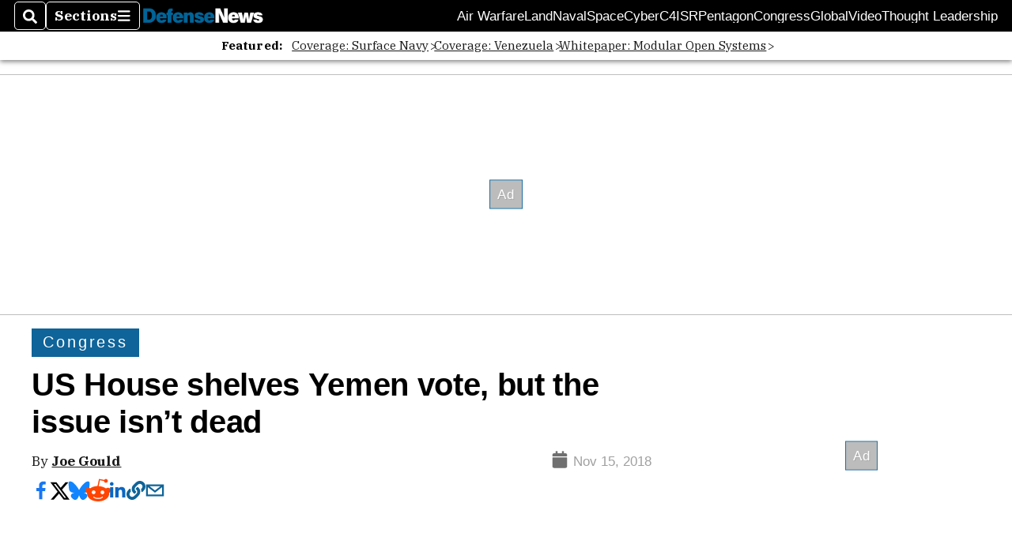

--- FILE ---
content_type: text/html; charset=utf-8
request_url: https://www.google.com/recaptcha/api2/aframe
body_size: 267
content:
<!DOCTYPE HTML><html><head><meta http-equiv="content-type" content="text/html; charset=UTF-8"></head><body><script nonce="DnUGOzmUhbYzMgbK3tmxBg">/** Anti-fraud and anti-abuse applications only. See google.com/recaptcha */ try{var clients={'sodar':'https://pagead2.googlesyndication.com/pagead/sodar?'};window.addEventListener("message",function(a){try{if(a.source===window.parent){var b=JSON.parse(a.data);var c=clients[b['id']];if(c){var d=document.createElement('img');d.src=c+b['params']+'&rc='+(localStorage.getItem("rc::a")?sessionStorage.getItem("rc::b"):"");window.document.body.appendChild(d);sessionStorage.setItem("rc::e",parseInt(sessionStorage.getItem("rc::e")||0)+1);localStorage.setItem("rc::h",'1769417776225');}}}catch(b){}});window.parent.postMessage("_grecaptcha_ready", "*");}catch(b){}</script></body></html>

--- FILE ---
content_type: application/javascript; charset=utf-8
request_url: https://fundingchoicesmessages.google.com/f/AGSKWxUdleH2jv1xfOc1dq91ylgWZswlVvLkB96SLzoQHJ2lxhHAlvdSeAC8DaRXSLOLuztagyDQw8AJlzQnGN1fDfT9YTa0d_6mkO5nU_3yQH_5ZdJW8UI0lM5xu4bICM8h3bpRP6H3mKW9lruu7R6LYU2u9wRVF_CItqF225E7Hr6ysi-1C9uYQ-v1h4Vt/_/adtech;/virtualgirlhd-/cashad2./300x90_/adreload.
body_size: -1286
content:
window['7b0db73f-c2a0-429e-804d-dd0955ce39e8'] = true;